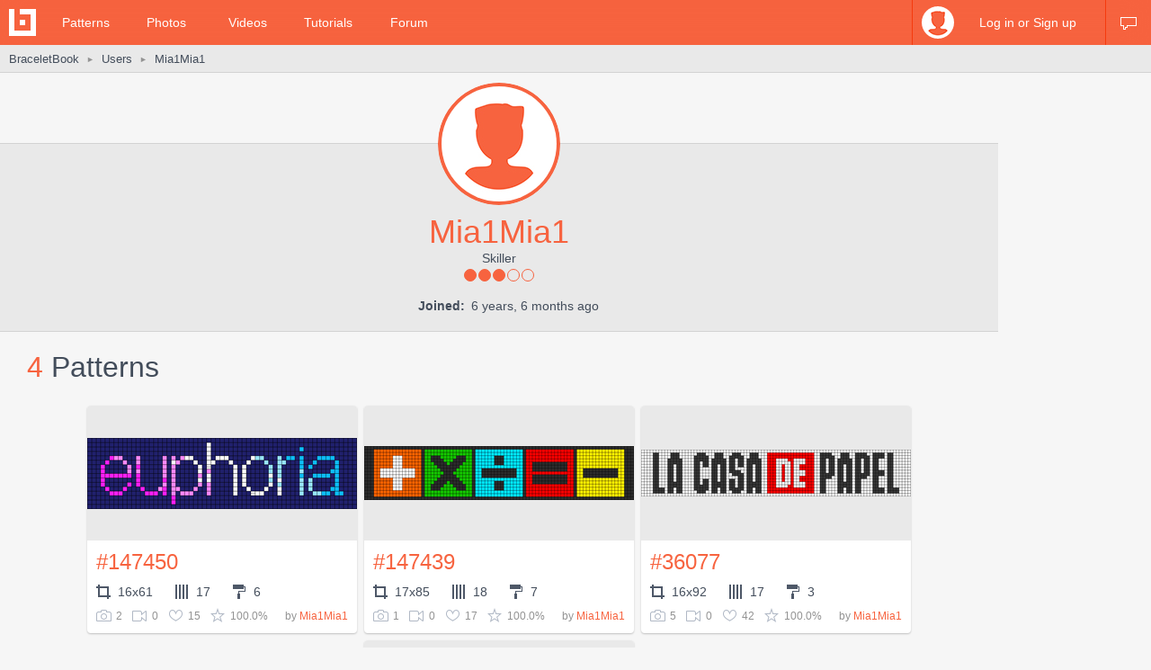

--- FILE ---
content_type: text/html; charset=utf-8
request_url: https://www.braceletbook.com/users/141286_Mia1Mia1/
body_size: 8787
content:
<!DOCTYPE html>

<html lang="en">
<head>
    <meta charset="utf-8" />
    <title>Mia1Mia1's profile | BraceletBook</title>
    <meta name="description" content="Friendship bracelet profile of user Mia1Mia1." />
    <meta name="author" content="Jakub Kleň" />
    <link rel="alternate" type="application/rss+xml" title="BraceletBook RSS" href="https://www.braceletbook.com/rss/" />
    <meta name="twitter:site" content="@BraceletBook" />
    <meta property="al:ios:app_name" content="BraceletBook" />
    <meta property="al:ios:app_store_id" content="390289566" />
    <meta property="og:site_name" content="BraceletBook" />
    <meta name="color-scheme" content="light dark" /><meta name="theme-color" content="#f6f6f6" media="(prefers-color-scheme:light)" /><meta name="theme-color" content="#2d2d2d" media="(prefers-color-scheme:dark)" />
    <meta property="og:image" content="https://static.braceletbookcdn.com/users/images/image.jpg" /><meta name="twitter:image" content="https://static.braceletbookcdn.com/users/images/image.jpg" /><meta name="twitter:image:src" content="https://static.braceletbookcdn.com/users/images/image.jpg" />
    <!--[if IE]><link rel="icon" type="image/x-icon" href="https://static.braceletbookcdn.com/images/favicon.ico" /><![endif]--><link rel="icon" type="image/png" href="https://static.braceletbookcdn.com/images/favicon_16.png" sizes="16x16" /><link rel="icon" type="image/png" href="https://static.braceletbookcdn.com/images/favicon_32.png" sizes="32x32" /><link rel="icon" type="image/png" href="https://static.braceletbookcdn.com/images/favicon_48.png" sizes="48x48" /><link rel="icon" type="image/png" href="https://static.braceletbookcdn.com/images/favicon_64.png" sizes="64x64" /><link rel="icon" type="image/png" href="https://static.braceletbookcdn.com/images/favicon_96.png" sizes="96x96" /><link rel="icon" type="image/png" href="https://static.braceletbookcdn.com/images/favicon_128.png" sizes="128x128" /><link rel="icon" type="image/png" href="https://static.braceletbookcdn.com/images/favicon_196.png" sizes="196x196" /><link rel="icon" type="image/png" href="https://static.braceletbookcdn.com/images/favicon_256.png" sizes="256x256" /><link rel="apple-touch-icon-precomposed" type="image/png" href="https://static.braceletbookcdn.com/images/apple-touch-icon.png" />
    <link rel="stylesheet" href="https://static.braceletbookcdn.com/cache/css/output.72ab83ee1321.css" type="text/css">
    
    <script src="https://static.braceletbookcdn.com/cache/js/output.697775bc5652.js"></script>
    <script>var SITE_DOMAIN = "braceletbook.com"; var STATIC_URL = "https://static.braceletbookcdn.com/";</script>
    <script>var REPLACE_EMOJIS = {":)": "🙂",":\u002D)": "🙂","\u003B)": "😉","\u003B\u002D)": "😉",":d": "😄",":\u002Dd": "😄",":\u0027d": "😂",":\u0027\u002Dd": "😂",":*": "😘",":\u002D*": "😘",":|": "😐",":\u002D|": "😐",":o": "😲",":\u002Do": "😲",":p": "😛",":\u002Dp": "😛","\u003Bp": "😜","\u003B\u002Dp": "😜",":z": "😴",":\u002Dz": "😴",":(": "🙁",":\u002D(": "🙁",":\u0027(": "😢",":\u0027\u002D(": "😢",":c(": "😭",":!": "🤮",":\u002D!": "🤮"};</script>
    
    
    
    <script>var APNS_PUSH_ID_SAFARI = "web.com.braceletbook"; var WEBPUSH_VAPID_PUBLIC_KEY = "BLGHZxjf4kcZ2VLnIqt42mnXyEtl_48LWDalw6tokyf0zIqBxfairfn0\u002Dcsos7B_VAsoONhAvr_Yalg723BzJFI";</script>

    <!-- InMobi Choice. Consent Manager Tag v3.0 (for TCF 2.2) -->
<script type="text/javascript" async=true>
(function() {
  var host = 'braceletbook.com';
  var element = document.createElement('script');
  var firstScript = document.getElementsByTagName('script')[0];
  var url = 'https://cmp.inmobi.com'
    .concat('/choice/', 'adF_aynRc44Cd', '/', host, '/choice.js?tag_version=V3');
  var uspTries = 0;
  var uspTriesLimit = 3;
  element.async = true;
  element.type = 'text/javascript';
  element.src = url;

  firstScript.parentNode.insertBefore(element, firstScript);

  function makeStub() {
    var TCF_LOCATOR_NAME = '__tcfapiLocator';
    var queue = [];
    var win = window;
    var cmpFrame;

    function addFrame() {
      var doc = win.document;
      var otherCMP = !!(win.frames[TCF_LOCATOR_NAME]);

      if (!otherCMP) {
        if (doc.body) {
          var iframe = doc.createElement('iframe');

          iframe.style.cssText = 'display:none';
          iframe.name = TCF_LOCATOR_NAME;
          doc.body.appendChild(iframe);
        } else {
          setTimeout(addFrame, 5);
        }
      }
      return !otherCMP;
    }

    function tcfAPIHandler() {
      var gdprApplies;
      var args = arguments;

      if (!args.length) {
        return queue;
      } else if (args[0] === 'setGdprApplies') {
        if (
          args.length > 3 &&
          args[2] === 2 &&
          typeof args[3] === 'boolean'
        ) {
          gdprApplies = args[3];
          if (typeof args[2] === 'function') {
            args[2]('set', true);
          }
        }
      } else if (args[0] === 'ping') {
        var retr = {
          gdprApplies: gdprApplies,
          cmpLoaded: false,
          cmpStatus: 'stub'
        };

        if (typeof args[2] === 'function') {
          args[2](retr);
        }
      } else {
        if(args[0] === 'init' && typeof args[3] === 'object') {
          args[3] = Object.assign(args[3], { tag_version: 'V3' });
        }
        queue.push(args);
      }
    }

    function postMessageEventHandler(event) {
      var msgIsString = typeof event.data === 'string';
      var json = {};

      try {
        if (msgIsString) {
          json = JSON.parse(event.data);
        } else {
          json = event.data;
        }
      } catch (ignore) {}

      var payload = json.__tcfapiCall;

      if (payload) {
        window.__tcfapi(
          payload.command,
          payload.version,
          function(retValue, success) {
            var returnMsg = {
              __tcfapiReturn: {
                returnValue: retValue,
                success: success,
                callId: payload.callId
              }
            };
            if (msgIsString) {
              returnMsg = JSON.stringify(returnMsg);
            }
            if (event && event.source && event.source.postMessage) {
              event.source.postMessage(returnMsg, '*');
            }
          },
          payload.parameter
        );
      }
    }

    while (win) {
      try {
        if (win.frames[TCF_LOCATOR_NAME]) {
          cmpFrame = win;
          break;
        }
      } catch (ignore) {}

      if (win === window.top) {
        break;
      }
      win = win.parent;
    }
    if (!cmpFrame) {
      addFrame();
      win.__tcfapi = tcfAPIHandler;
      win.addEventListener('message', postMessageEventHandler, false);
    }
  };

  makeStub();

  function makeGppStub() {
    const CMP_ID = 10;
    const SUPPORTED_APIS = [
      '2:tcfeuv2',
      '6:uspv1',
      '7:usnatv1',
      '8:usca',
      '9:usvav1',
      '10:uscov1',
      '11:usutv1',
      '12:usctv1'
    ];

    window.__gpp_addFrame = function (n) {
      if (!window.frames[n]) {
        if (document.body) {
          var i = document.createElement("iframe");
          i.style.cssText = "display:none";
          i.name = n;
          document.body.appendChild(i);
        } else {
          window.setTimeout(window.__gpp_addFrame, 10, n);
        }
      }
    };
    window.__gpp_stub = function () {
      var b = arguments;
      __gpp.queue = __gpp.queue || [];
      __gpp.events = __gpp.events || [];

      if (!b.length || (b.length == 1 && b[0] == "queue")) {
        return __gpp.queue;
      }

      if (b.length == 1 && b[0] == "events") {
        return __gpp.events;
      }

      var cmd = b[0];
      var clb = b.length > 1 ? b[1] : null;
      var par = b.length > 2 ? b[2] : null;
      if (cmd === "ping") {
        clb(
          {
            gppVersion: "1.1", // must be “Version.Subversion”, current: “1.1”
            cmpStatus: "stub", // possible values: stub, loading, loaded, error
            cmpDisplayStatus: "hidden", // possible values: hidden, visible, disabled
            signalStatus: "not ready", // possible values: not ready, ready
            supportedAPIs: SUPPORTED_APIS, // list of supported APIs
            cmpId: CMP_ID, // IAB assigned CMP ID, may be 0 during stub/loading
            sectionList: [],
            applicableSections: [-1],
            gppString: "",
            parsedSections: {},
          },
          true
        );
      } else if (cmd === "addEventListener") {
        if (!("lastId" in __gpp)) {
          __gpp.lastId = 0;
        }
        __gpp.lastId++;
        var lnr = __gpp.lastId;
        __gpp.events.push({
          id: lnr,
          callback: clb,
          parameter: par,
        });
        clb(
          {
            eventName: "listenerRegistered",
            listenerId: lnr, // Registered ID of the listener
            data: true, // positive signal
            pingData: {
              gppVersion: "1.1", // must be “Version.Subversion”, current: “1.1”
              cmpStatus: "stub", // possible values: stub, loading, loaded, error
              cmpDisplayStatus: "hidden", // possible values: hidden, visible, disabled
              signalStatus: "not ready", // possible values: not ready, ready
              supportedAPIs: SUPPORTED_APIS, // list of supported APIs
              cmpId: CMP_ID, // list of supported APIs
              sectionList: [],
              applicableSections: [-1],
              gppString: "",
              parsedSections: {},
            },
          },
          true
        );
      } else if (cmd === "removeEventListener") {
        var success = false;
        for (var i = 0; i < __gpp.events.length; i++) {
          if (__gpp.events[i].id == par) {
            __gpp.events.splice(i, 1);
            success = true;
            break;
          }
        }
        clb(
          {
            eventName: "listenerRemoved",
            listenerId: par, // Registered ID of the listener
            data: success, // status info
            pingData: {
              gppVersion: "1.1", // must be “Version.Subversion”, current: “1.1”
              cmpStatus: "stub", // possible values: stub, loading, loaded, error
              cmpDisplayStatus: "hidden", // possible values: hidden, visible, disabled
              signalStatus: "not ready", // possible values: not ready, ready
              supportedAPIs: SUPPORTED_APIS, // list of supported APIs
              cmpId: CMP_ID, // CMP ID
              sectionList: [],
              applicableSections: [-1],
              gppString: "",
              parsedSections: {},
            },
          },
          true
        );
      } else if (cmd === "hasSection") {
        clb(false, true);
      } else if (cmd === "getSection" || cmd === "getField") {
        clb(null, true);
      }
      //queue all other commands
      else {
        __gpp.queue.push([].slice.apply(b));
      }
    };
    window.__gpp_msghandler = function (event) {
      var msgIsString = typeof event.data === "string";
      try {
        var json = msgIsString ? JSON.parse(event.data) : event.data;
      } catch (e) {
        var json = null;
      }
      if (typeof json === "object" && json !== null && "__gppCall" in json) {
        var i = json.__gppCall;
        window.__gpp(
          i.command,
          function (retValue, success) {
            var returnMsg = {
              __gppReturn: {
                returnValue: retValue,
                success: success,
                callId: i.callId,
              },
            };
            event.source.postMessage(msgIsString ? JSON.stringify(returnMsg) : returnMsg, "*");
          },
          "parameter" in i ? i.parameter : null,
          "version" in i ? i.version : "1.1"
        );
      }
    };
    if (!("__gpp" in window) || typeof window.__gpp !== "function") {
      window.__gpp = window.__gpp_stub;
      window.addEventListener("message", window.__gpp_msghandler, false);
      window.__gpp_addFrame("__gppLocator");
    }
  };

  makeGppStub();

  var uspStubFunction = function() {
    var arg = arguments;
    if (typeof window.__uspapi !== uspStubFunction) {
      setTimeout(function() {
        if (typeof window.__uspapi !== 'undefined') {
          window.__uspapi.apply(window.__uspapi, arg);
        }
      }, 500);
    }
  };

  var checkIfUspIsReady = function() {
    uspTries++;
    if (window.__uspapi === uspStubFunction && uspTries < uspTriesLimit) {
      console.warn('USP is not accessible');
    } else {
      clearInterval(uspInterval);
    }
  };

  if (typeof window.__uspapi === 'undefined') {
    window.__uspapi = uspStubFunction;
    var uspInterval = setInterval(checkIfUspIsReady, 6000);
  }
})();
</script>
<!-- End InMobi Choice. Consent Manager Tag v3.0 (for TCF 2.2) -->
    <script async src="https://pagead2.googlesyndication.com/pagead/js/adsbygoogle.js"></script>
<script data-cfasync="false">var freestar = freestar || {}; freestar.queue = freestar.queue || []; freestar.config = freestar.config || {}; freestar.config.enabled_slots = []; freestar.initCallback = function () { (freestar.config.enabled_slots.length === 0) ? freestar.initCallbackCalled = false : freestar.newAdSlots(freestar.config.enabled_slots) }</script>
<script src="https://a.pub.network/braceletbook-com/pubfig.min.js" async></script>
    <script async src="https://www.googletagmanager.com/gtag/js?id=UA-5957603-3"></script>
<script>window['gtag_enable_tcf_support']=true;window.dataLayer=window.dataLayer||[];function gtag(){dataLayer.push(arguments);}gtag('js',new Date());gtag('config','UA-5957603-3');gtag('config','G-T0FB63TGKM');</script>

</head>
<body class="with_ads">
    <div id="wrapper">
        
    <script src="//s7.addthis.com/js/300/addthis_widget.js#pubid=braceletbook" async></script>
    
    

    <div id="header">
        <div class="header_content">
            <a class="logo" title="Home" href="https://www.braceletbook.com/"><img alt="BraceletBook logo" width="30" height="30" src="https://static.braceletbookcdn.com/images/logo_header.png" srcset="https://static.braceletbookcdn.com/images/logo_header_2x.png 2x, https://static.braceletbookcdn.com/images/logo_header_3x.png 3x" /></a>
            <div class="menu">
                
    <a href="https://www.braceletbook.com/patterns/">Patterns</a>
    <a href="https://www.braceletbook.com/photos/">Photos</a>
    <a href="https://www.braceletbook.com/videos/">Videos</a>
    <a href="https://www.braceletbook.com/tutorials/">Tutorials</a>
    <a href="https://www.braceletbook.com/forum/">Forum</a>

            </div>
            
    <div class="icons">
        
        
        <a class="chat_icon" href="https://www.braceletbook.com/chat/" title="Chat"><div class="icon"></div><div class="icon_active"></div></a>
        
    </div>

    <div class="profile">
        <a class="anchor" href="https://www.braceletbook.com/login-signup/?next=https%3A//www.braceletbook.com/users/141286_Mia1Mia1/">
            <img alt="login signup" width="36" height="36" src="https://static.braceletbookcdn.com/users/images/image_36.jpg" srcset="https://static.braceletbookcdn.com/users/images/image_36_2x.jpg 2x, https://static.braceletbookcdn.com/users/images/image_36_3x.jpg 3x" />
            <div class="caption">Log in or Sign up</div>
        </a>
        <div class="profile_popover">
            <div class="container">
                
                    <div class="padder">
                        
                        <form action="https://www.braceletbook.com/login-signup/?next=https%3A//www.braceletbook.com/users/141286_Mia1Mia1/" method="post">
                            <input type="hidden" name="csrfmiddlewaretoken" value="weI4GfxCz9zorTY0qOSB91r9b6GZWR8ttv1DSL8n0CX5Y865nXg2lyNFlPp8PDsl">
                            <input type="hidden" name="type" value="login" id="id_login_type">
                            
                                <div class="input"><input type="text" name="username" autofocus autocapitalize="none" autocomplete="username" maxlength="10" placeholder="Username" required id="id_login_username"></div>
                            
                                <div class="input"><input type="password" name="password" autocomplete="current-password" placeholder="Password" required id="id_login_password"></div>
                            
                            <div class="input_submit"><input type="submit" name="submit" value="Log in" /></div>
                        </form>
                    </div>
                
            </div>
        </div>
    </div>

        </div>
    </div>

    <div id="body">
        
    <div id="submenu">
        <div class="submenu_content">
            <div class="breadcrumb">
                <a href="https://www.braceletbook.com/">BraceletBook</a>&nbsp;<span class="arrow">►</span>&nbsp;<h2><a href="https://www.braceletbook.com/users/">Users</a></h2>&nbsp;<span class="arrow">►</span>&nbsp;<a href="https://www.braceletbook.com/users/141286_Mia1Mia1/"><h1>Mia1Mia1</h1></a>
            </div>
            <div class="addthis"><div class="addthis_inline_share_toolbox_01e6"></div></div>
        </div>
    </div>

        <div id="content">
            
    <div class="vertical_ad_rail">
        <div class="vertical_ad_container">
            <style type="text/css">.adslot_160x600-rr_0, .adslot_160x600-rr_0 .adtag { height: 600px; } .adslot_160x600-rr_0 .adtag { width: 160px; } @media not all and (min-width: 1160px) { .adslot_160x600-rr_0, .adslot_160x600-rr_0 .adtag { display: none !important; } } @media (min-width: 1300px) { .adslot_160x600-rr_0, .adslot_160x600-rr_0 .adtag { display: none !important; } }</style>
<div class="ad_center_nomargin adslot_160x600-rr_0"><div id="braceletbook_right_rail" class="adtag" align="center"><script data-cfasync="false">var w = window.innerWidth || document.documentElement.clientWidth || document.body.clientWidth; if (w >= 1160 && w < 1300) { freestar.config.enabled_slots.push({ placementName: "braceletbook_right_rail", slotId: "braceletbook_right_rail" }); }</script></div></div>
            <style type="text/css">.adslot_300x600-rr_0, .adslot_300x600-rr_0 .adtag { height: 600px; } .adslot_300x600-rr_0 .adtag { width: 300px; } @media not all and (min-width: 1300px) { .adslot_300x600-rr_0, .adslot_300x600-rr_0 .adtag { display: none !important; } }</style>
<div class="ad_center_nomargin adslot_300x600-rr_0"><div id="braceletbook_right_rail_big" class="adtag" align="center"><script data-cfasync="false">var w = window.innerWidth || document.documentElement.clientWidth || document.body.clientWidth; if (w >= 1300) { freestar.config.enabled_slots.push({ placementName: "braceletbook_right_rail_big", slotId: "braceletbook_right_rail_big" }); }</script></div></div>
            <style type="text/css">.adslot_300x250-rr_0, .adslot_300x250-rr_0 .adtag { height: 250px; } .adslot_300x250-rr_0 .adtag { width: 300px; } @media not all and (min-width: 1300px) { .adslot_300x250-rr_0, .adslot_300x250-rr_0 .adtag { display: none !important; } }</style>
<div class="ad_center_tmargin adslot_300x250-rr_0"><div id="braceletbook_right_rail_big2" class="adtag" align="center"><script data-cfasync="false">var w = window.innerWidth || document.documentElement.clientWidth || document.body.clientWidth; if (w >= 1300) { freestar.config.enabled_slots.push({ placementName: "braceletbook_right_rail_big2", slotId: "braceletbook_right_rail_big2" }); }</script></div></div>
        </div>
    </div>

            
    <div class="user">
        <div class="user_above_info">
            <div class="user_buttons">
                
                <div class="clear"></div>
            </div>
        </div>
        <div class="user_info">
            <a data-fancybox="avatar" class="user_avatar" href="https://static.braceletbookcdn.com/users/images/image.jpg"><img alt="Mia1Mia1" width="128" height="128" src="https://static.braceletbookcdn.com/users/images/image_128.jpg" srcset="https://static.braceletbookcdn.com/users/images/image_128_2x.jpg 2x, https://static.braceletbookcdn.com/users/images/image_128_3x.jpg 3x" /></a>
            
            <div class="user_username">Mia1Mia1</div>
            
            <div class="user_rank">Skiller</div>
            <div class="user_rank_dots"><div class="user_rank_dots_full"></div><div class="user_rank_dots_full"></div><div class="user_rank_dots_full"></div><div class="user_rank_dots_empty"></div><div class="user_rank_dots_empty"></div></div>
            <div class="user_small_info">
                
                
                
                <strong>Joined:</strong> 6 years, 6 months ago
            </div>
            
        </div>

        <div class="related">
            
                <div class="title padded">4 <span class="title_gray">Patterns</span></div>
                

<div class="patterns">
    
        
            <div class="patterns_item">
                <a class="img" href="https://www.braceletbook.com/patterns/alpha/147450/">
                    <div class="img_container">
                        <div class="hover_overlay"></div>
                        <span class="align_helper"></span>
                        <img alt="Alpha pattern #147450" src="https://media.braceletbookcdn.com/patterns/000/000/147/450/000000147450/preview_small.png" srcset="https://media.braceletbookcdn.com/patterns/000/000/147/450/000000147450/preview_small_2x.png 2x, https://media.braceletbookcdn.com/patterns/000/000/147/450/000000147450/preview_small_3x.png 3x" />
                    </div>
                </a>
                <div class="info">
                    <a class="id" href="https://www.braceletbook.com/patterns/alpha/147450/">#147450</a>
                    <div class="icons">
                        <div class="dimensions_icon"></div><span class="caption padded">16x61</span>
                        <div class="strings_icon"></div><span class="caption padded">17</span>
                        <div class="colors_icon"></div><span class="caption">6</span>
                        
                    </div>
                    <div class="small_icons">
                        <div class="photos_icon"></div><span class="caption padded">2</span>
                        <div class="videos_icon"></div><span class="caption padded">0</span>
                        <div class="loves_icon"></div><span class="caption padded">15</span>
                        <div class="rating_icon"></div><span class="caption">100.0%</span>

                        <span class="added_by">by <a href="https://www.braceletbook.com/users/141286_Mia1Mia1/">Mia1Mia1</a></span>
                    </div>
                    <div class="clear"></div>
                </div>
            </div>
        

        
    
        
            <div class="patterns_item">
                <a class="img" href="https://www.braceletbook.com/patterns/alpha/147439/">
                    <div class="img_container">
                        <div class="hover_overlay"></div>
                        <span class="align_helper"></span>
                        <img alt="Alpha pattern #147439" src="https://media.braceletbookcdn.com/patterns/000/000/147/439/000000147439/preview_small.png" srcset="https://media.braceletbookcdn.com/patterns/000/000/147/439/000000147439/preview_small_2x.png 2x, https://media.braceletbookcdn.com/patterns/000/000/147/439/000000147439/preview_small_3x.png 3x" />
                    </div>
                </a>
                <div class="info">
                    <a class="id" href="https://www.braceletbook.com/patterns/alpha/147439/">#147439</a>
                    <div class="icons">
                        <div class="dimensions_icon"></div><span class="caption padded">17x85</span>
                        <div class="strings_icon"></div><span class="caption padded">18</span>
                        <div class="colors_icon"></div><span class="caption">7</span>
                        
                    </div>
                    <div class="small_icons">
                        <div class="photos_icon"></div><span class="caption padded">1</span>
                        <div class="videos_icon"></div><span class="caption padded">0</span>
                        <div class="loves_icon"></div><span class="caption padded">17</span>
                        <div class="rating_icon"></div><span class="caption">100.0%</span>

                        <span class="added_by">by <a href="https://www.braceletbook.com/users/141286_Mia1Mia1/">Mia1Mia1</a></span>
                    </div>
                    <div class="clear"></div>
                </div>
            </div>
        

        
    
        
            <div class="patterns_item">
                <a class="img" href="https://www.braceletbook.com/patterns/alpha/36077/">
                    <div class="img_container">
                        <div class="hover_overlay"></div>
                        <span class="align_helper"></span>
                        <img alt="Alpha pattern #36077" src="https://media.braceletbookcdn.com/patterns/000/000/036/077/000000036077/preview_small.png" srcset="https://media.braceletbookcdn.com/patterns/000/000/036/077/000000036077/preview_small_2x.png 2x, https://media.braceletbookcdn.com/patterns/000/000/036/077/000000036077/preview_small_3x.png 3x" />
                    </div>
                </a>
                <div class="info">
                    <a class="id" href="https://www.braceletbook.com/patterns/alpha/36077/">#36077</a>
                    <div class="icons">
                        <div class="dimensions_icon"></div><span class="caption padded">16x92</span>
                        <div class="strings_icon"></div><span class="caption padded">17</span>
                        <div class="colors_icon"></div><span class="caption">3</span>
                        
                    </div>
                    <div class="small_icons">
                        <div class="photos_icon"></div><span class="caption padded">5</span>
                        <div class="videos_icon"></div><span class="caption padded">0</span>
                        <div class="loves_icon"></div><span class="caption padded">42</span>
                        <div class="rating_icon"></div><span class="caption">100.0%</span>

                        <span class="added_by">by <a href="https://www.braceletbook.com/users/141286_Mia1Mia1/">Mia1Mia1</a></span>
                    </div>
                    <div class="clear"></div>
                </div>
            </div>
        

        
    
        
            <div class="patterns_item">
                <a class="img" href="https://www.braceletbook.com/patterns/alpha/33330/">
                    <div class="img_container">
                        <div class="hover_overlay"></div>
                        <span class="align_helper"></span>
                        <img alt="Alpha pattern #33330" src="https://media.braceletbookcdn.com/patterns/000/000/033/330/000000033330/preview_small.png" srcset="https://media.braceletbookcdn.com/patterns/000/000/033/330/000000033330/preview_small_2x.png 2x, https://media.braceletbookcdn.com/patterns/000/000/033/330/000000033330/preview_small_3x.png 3x" />
                    </div>
                </a>
                <div class="info">
                    <a class="id" href="https://www.braceletbook.com/patterns/alpha/33330/">#33330</a>
                    <div class="icons">
                        <div class="dimensions_icon"></div><span class="caption padded">22x79</span>
                        <div class="strings_icon"></div><span class="caption padded">23</span>
                        <div class="colors_icon"></div><span class="caption">2</span>
                        
                    </div>
                    <div class="small_icons">
                        <div class="photos_icon"></div><span class="caption padded">4</span>
                        <div class="videos_icon"></div><span class="caption padded">0</span>
                        <div class="loves_icon"></div><span class="caption padded">45</span>
                        <div class="rating_icon"></div><span class="caption">93.8%</span>

                        <span class="added_by">by <a href="https://www.braceletbook.com/users/141286_Mia1Mia1/">Mia1Mia1</a></span>
                    </div>
                    <div class="clear"></div>
                </div>
            </div>
        

        
    
</div>

                
            

            

            

            

            
                <div class="title padded">50 <span class="title_gray">To-dos</span></div>
                

<div class="patterns">
    
        
            <div class="patterns_item">
                <a class="img" href="https://www.braceletbook.com/patterns/alpha/146810/">
                    <div class="img_container">
                        <div class="hover_overlay"></div>
                        <span class="align_helper"></span>
                        <img alt="Alpha pattern #146810" src="https://media.braceletbookcdn.com/patterns/000/000/146/810/000000146810/preview_small.png" srcset="https://media.braceletbookcdn.com/patterns/000/000/146/810/000000146810/preview_small_2x.png 2x, https://media.braceletbookcdn.com/patterns/000/000/146/810/000000146810/preview_small_3x.png 3x" />
                    </div>
                </a>
                <div class="info">
                    <a class="id" href="https://www.braceletbook.com/patterns/alpha/146810/">#146810</a>
                    <div class="icons">
                        <div class="dimensions_icon"></div><span class="caption padded">90x90</span>
                        <div class="strings_icon"></div><span class="caption padded">91</span>
                        <div class="colors_icon"></div><span class="caption">2</span>
                        
                    </div>
                    <div class="small_icons">
                        <div class="photos_icon"></div><span class="caption padded">7</span>
                        <div class="videos_icon"></div><span class="caption padded">0</span>
                        <div class="loves_icon"></div><span class="caption padded">322</span>
                        <div class="rating_icon"></div><span class="caption">100.0%</span>

                        <span class="added_by">by <a href="https://www.braceletbook.com/users/358767_loleon/">loleon</a></span>
                    </div>
                    <div class="clear"></div>
                </div>
            </div>
        

        
    
        
            <div class="patterns_item">
                <a class="img" href="https://www.braceletbook.com/patterns/alpha/168771/">
                    <div class="img_container">
                        <div class="hover_overlay"></div>
                        <span class="align_helper"></span>
                        <img alt="Alpha pattern #168771" src="https://media.braceletbookcdn.com/patterns/000/000/168/771/000000168771/preview_small.png" srcset="https://media.braceletbookcdn.com/patterns/000/000/168/771/000000168771/preview_small_2x.png 2x, https://media.braceletbookcdn.com/patterns/000/000/168/771/000000168771/preview_small_3x.png 3x" />
                    </div>
                </a>
                <div class="info">
                    <a class="id" href="https://www.braceletbook.com/patterns/alpha/168771/">#168771</a>
                    <div class="icons">
                        <div class="dimensions_icon"></div><span class="caption padded">14x126</span>
                        <div class="strings_icon"></div><span class="caption padded">15</span>
                        <div class="colors_icon"></div><span class="caption">4</span>
                        
                    </div>
                    <div class="small_icons">
                        <div class="photos_icon"></div><span class="caption padded">2</span>
                        <div class="videos_icon"></div><span class="caption padded">0</span>
                        <div class="loves_icon"></div><span class="caption padded">150</span>
                        <div class="rating_icon"></div><span class="caption">97.7%</span>

                        <span class="added_by">by <a href="https://www.braceletbook.com/users/131080_KrazyKnotz/">KrazyKnotz</a></span>
                    </div>
                    <div class="clear"></div>
                </div>
            </div>
        

        
    
        
            <div class="patterns_item">
                <a class="img" href="https://www.braceletbook.com/patterns/alpha/143866/">
                    <div class="img_container">
                        <div class="hover_overlay"></div>
                        <span class="align_helper"></span>
                        <img alt="Alpha pattern #143866" src="https://media.braceletbookcdn.com/patterns/000/000/143/866/000000143866/preview_small.png" srcset="https://media.braceletbookcdn.com/patterns/000/000/143/866/000000143866/preview_small_2x.png 2x, https://media.braceletbookcdn.com/patterns/000/000/143/866/000000143866/preview_small_3x.png 3x" />
                    </div>
                </a>
                <div class="info">
                    <a class="id" href="https://www.braceletbook.com/patterns/alpha/143866/">#143866</a>
                    <div class="icons">
                        <div class="dimensions_icon"></div><span class="caption padded">16x72</span>
                        <div class="strings_icon"></div><span class="caption padded">17</span>
                        <div class="colors_icon"></div><span class="caption">7</span>
                        
                    </div>
                    <div class="small_icons">
                        <div class="photos_icon"></div><span class="caption padded">8</span>
                        <div class="videos_icon"></div><span class="caption padded">0</span>
                        <div class="loves_icon"></div><span class="caption padded">137</span>
                        <div class="rating_icon"></div><span class="caption">100.0%</span>

                        <span class="added_by">by <a href="https://www.braceletbook.com/users/425392_hbun/">hbun</a></span>
                    </div>
                    <div class="clear"></div>
                </div>
            </div>
        

        
    
        
            <div class="patterns_item">
                <a class="img" href="https://www.braceletbook.com/patterns/alpha/142613/">
                    <div class="img_container">
                        <div class="hover_overlay"></div>
                        <span class="align_helper"></span>
                        <img alt="Alpha pattern #142613" src="https://media.braceletbookcdn.com/patterns/000/000/142/613/000000142613/preview_small.png" srcset="https://media.braceletbookcdn.com/patterns/000/000/142/613/000000142613/preview_small_2x.png 2x, https://media.braceletbookcdn.com/patterns/000/000/142/613/000000142613/preview_small_3x.png 3x" />
                    </div>
                </a>
                <div class="info">
                    <a class="id" href="https://www.braceletbook.com/patterns/alpha/142613/">#142613</a>
                    <div class="icons">
                        <div class="dimensions_icon"></div><span class="caption padded">13x66</span>
                        <div class="strings_icon"></div><span class="caption padded">14</span>
                        <div class="colors_icon"></div><span class="caption">6</span>
                        
                    </div>
                    <div class="small_icons">
                        <div class="photos_icon"></div><span class="caption padded">10</span>
                        <div class="videos_icon"></div><span class="caption padded">0</span>
                        <div class="loves_icon"></div><span class="caption padded">136</span>
                        <div class="rating_icon"></div><span class="caption">100.0%</span>

                        <span class="added_by">by <a href="https://www.braceletbook.com/users/425392_hbun/">hbun</a></span>
                    </div>
                    <div class="clear"></div>
                </div>
            </div>
        

        
            <div class="patterns_item">
                <style type="text/css">.adslot_300x250_0, .adslot_300x250_0 .adtag { height: 250px; } .adslot_300x250_0 .adtag { width: 300px; }</style>
<div class="ad_center_nomargin adslot_300x250_0"><div id="braceletbook_incontent_1" class="adtag" align="center"><script data-cfasync="false">freestar.config.enabled_slots.push({ placementName: "braceletbook_incontent_1", slotId: "braceletbook_incontent_1" });</script></div></div>
            </div>
        
    
        
            <div class="patterns_item">
                <a class="img" href="https://www.braceletbook.com/patterns/alpha/32790/">
                    <div class="img_container">
                        <div class="hover_overlay"></div>
                        <span class="align_helper"></span>
                        <img alt="Alpha pattern #32790" src="https://media.braceletbookcdn.com/patterns/000/000/032/790/000000032790/preview_small.png" srcset="https://media.braceletbookcdn.com/patterns/000/000/032/790/000000032790/preview_small_2x.png 2x, https://media.braceletbookcdn.com/patterns/000/000/032/790/000000032790/preview_small_3x.png 3x" />
                    </div>
                </a>
                <div class="info">
                    <a class="id" href="https://www.braceletbook.com/patterns/alpha/32790/">#32790</a>
                    <div class="icons">
                        <div class="dimensions_icon"></div><span class="caption padded">19x26</span>
                        <div class="strings_icon"></div><span class="caption padded">20</span>
                        <div class="colors_icon"></div><span class="caption">4</span>
                        
                    </div>
                    <div class="small_icons">
                        <div class="photos_icon"></div><span class="caption padded">179</span>
                        <div class="videos_icon"></div><span class="caption padded">0</span>
                        <div class="loves_icon"></div><span class="caption padded">421</span>
                        <div class="rating_icon"></div><span class="caption">97.8%</span>

                        <span class="added_by">by <a href="https://www.braceletbook.com/users/179409_LosKiovas/">LosKiovas</a></span>
                    </div>
                    <div class="clear"></div>
                </div>
            </div>
        

        
    
        
            <div class="patterns_item">
                <a class="img" href="https://www.braceletbook.com/patterns/alpha/39782/">
                    <div class="img_container">
                        <div class="hover_overlay"></div>
                        <span class="align_helper"></span>
                        <img alt="Alpha pattern #39782" src="https://media.braceletbookcdn.com/patterns/000/000/039/782/000000039782/preview_small.png" srcset="https://media.braceletbookcdn.com/patterns/000/000/039/782/000000039782/preview_small_2x.png 2x, https://media.braceletbookcdn.com/patterns/000/000/039/782/000000039782/preview_small_3x.png 3x" />
                    </div>
                </a>
                <div class="info">
                    <a class="id" href="https://www.braceletbook.com/patterns/alpha/39782/">#39782</a>
                    <div class="icons">
                        <div class="dimensions_icon"></div><span class="caption padded">18x27</span>
                        <div class="strings_icon"></div><span class="caption padded">19</span>
                        <div class="colors_icon"></div><span class="caption">4</span>
                        
                    </div>
                    <div class="small_icons">
                        <div class="photos_icon"></div><span class="caption padded">9</span>
                        <div class="videos_icon"></div><span class="caption padded">0</span>
                        <div class="loves_icon"></div><span class="caption padded">42</span>
                        <div class="rating_icon"></div><span class="caption">98.4%</span>

                        <span class="added_by">by <a href="https://www.braceletbook.com/users/131080_KrazyKnotz/">KrazyKnotz</a></span>
                    </div>
                    <div class="clear"></div>
                </div>
            </div>
        

        
    
        
            <div class="patterns_item">
                <a class="img" href="https://www.braceletbook.com/patterns/alpha/30430/">
                    <div class="img_container">
                        <div class="hover_overlay"></div>
                        <span class="align_helper"></span>
                        <img alt="Alpha pattern #30430" src="https://media.braceletbookcdn.com/patterns/000/000/030/430/000000030430/preview_small.png" srcset="https://media.braceletbookcdn.com/patterns/000/000/030/430/000000030430/preview_small_2x.png 2x, https://media.braceletbookcdn.com/patterns/000/000/030/430/000000030430/preview_small_3x.png 3x" />
                    </div>
                </a>
                <div class="info">
                    <a class="id" href="https://www.braceletbook.com/patterns/alpha/30430/">#30430</a>
                    <div class="icons">
                        <div class="dimensions_icon"></div><span class="caption padded">21x74</span>
                        <div class="strings_icon"></div><span class="caption padded">22</span>
                        <div class="colors_icon"></div><span class="caption">9</span>
                        
                    </div>
                    <div class="small_icons">
                        <div class="photos_icon"></div><span class="caption padded">24</span>
                        <div class="videos_icon"></div><span class="caption padded">0</span>
                        <div class="loves_icon"></div><span class="caption padded">156</span>
                        <div class="rating_icon"></div><span class="caption">97.7%</span>

                        <span class="added_by">by <a href="https://www.braceletbook.com/users/136169_LisaBlkm/">LisaBlkm</a></span>
                    </div>
                    <div class="clear"></div>
                </div>
            </div>
        

        
    
        
            <div class="patterns_item">
                <a class="img" href="https://www.braceletbook.com/patterns/alpha/33412/">
                    <div class="img_container">
                        <div class="hover_overlay"></div>
                        <span class="align_helper"></span>
                        <img alt="Alpha pattern #33412" src="https://media.braceletbookcdn.com/patterns/000/000/033/412/000000033412/preview_small.png" srcset="https://media.braceletbookcdn.com/patterns/000/000/033/412/000000033412/preview_small_2x.png 2x, https://media.braceletbookcdn.com/patterns/000/000/033/412/000000033412/preview_small_3x.png 3x" />
                    </div>
                </a>
                <div class="info">
                    <a class="id" href="https://www.braceletbook.com/patterns/alpha/33412/">#33412</a>
                    <div class="icons">
                        <div class="dimensions_icon"></div><span class="caption padded">23x42</span>
                        <div class="strings_icon"></div><span class="caption padded">24</span>
                        <div class="colors_icon"></div><span class="caption">4</span>
                        
                    </div>
                    <div class="small_icons">
                        <div class="photos_icon"></div><span class="caption padded">74</span>
                        <div class="videos_icon"></div><span class="caption padded">0</span>
                        <div class="loves_icon"></div><span class="caption padded">339</span>
                        <div class="rating_icon"></div><span class="caption">98.7%</span>

                        <span class="added_by">by <a href="https://www.braceletbook.com/users/127114_Someone_/">Someone_</a></span>
                    </div>
                    <div class="clear"></div>
                </div>
            </div>
        

        
    
        
            <div class="patterns_item">
                <a class="img" href="https://www.braceletbook.com/patterns/alpha/99886/">
                    <div class="img_container">
                        <div class="hover_overlay"></div>
                        <span class="align_helper"></span>
                        <img alt="Alpha pattern #99886" src="https://media.braceletbookcdn.com/patterns/000/000/099/886/000000099886/preview_small.png" srcset="https://media.braceletbookcdn.com/patterns/000/000/099/886/000000099886/preview_small_2x.png 2x, https://media.braceletbookcdn.com/patterns/000/000/099/886/000000099886/preview_small_3x.png 3x" />
                    </div>
                </a>
                <div class="info">
                    <a class="id" href="https://www.braceletbook.com/patterns/alpha/99886/">#99886</a>
                    <div class="icons">
                        <div class="dimensions_icon"></div><span class="caption padded">12x72</span>
                        <div class="strings_icon"></div><span class="caption padded">13</span>
                        <div class="colors_icon"></div><span class="caption">6</span>
                        
                    </div>
                    <div class="small_icons">
                        <div class="photos_icon"></div><span class="caption padded">15</span>
                        <div class="videos_icon"></div><span class="caption padded">0</span>
                        <div class="loves_icon"></div><span class="caption padded">108</span>
                        <div class="rating_icon"></div><span class="caption">100.0%</span>

                        <span class="added_by">by <a href="https://www.braceletbook.com/users/182143_sodapop/">sodapop</a></span>
                    </div>
                    <div class="clear"></div>
                </div>
            </div>
        

        
    
        
            <div class="patterns_item">
                <a class="img" href="https://www.braceletbook.com/patterns/alpha/21683/">
                    <div class="img_container">
                        <div class="hover_overlay"></div>
                        <span class="align_helper"></span>
                        <img alt="Alpha pattern #21683" src="https://media.braceletbookcdn.com/patterns/000/000/021/683/000000021683/preview_small.png" srcset="https://media.braceletbookcdn.com/patterns/000/000/021/683/000000021683/preview_small_2x.png 2x, https://media.braceletbookcdn.com/patterns/000/000/021/683/000000021683/preview_small_3x.png 3x" />
                    </div>
                </a>
                <div class="info">
                    <a class="id" href="https://www.braceletbook.com/patterns/alpha/21683/">#21683</a>
                    <div class="icons">
                        <div class="dimensions_icon"></div><span class="caption padded">11x19</span>
                        <div class="strings_icon"></div><span class="caption padded">12</span>
                        <div class="colors_icon"></div><span class="caption">3</span>
                        
                    </div>
                    <div class="small_icons">
                        <div class="photos_icon"></div><span class="caption padded">85</span>
                        <div class="videos_icon"></div><span class="caption padded">0</span>
                        <div class="loves_icon"></div><span class="caption padded">214</span>
                        <div class="rating_icon"></div><span class="caption">99.0%</span>

                        <span class="added_by">by <a href="https://www.braceletbook.com/users/115746_Rynha/">Rynha</a></span>
                    </div>
                    <div class="clear"></div>
                </div>
            </div>
        

        
    
</div>

                
                    <div class="show_all"><a href="https://www.braceletbook.com/todos/user-Mia1Mia1/" title="Show all to-dos">Show all</a></div>
                
            

            
                <div class="title padded">18 <span class="title_gray">Loves</span></div>
                

<div class="patterns">
    
        
            <div class="patterns_item">
                <a class="img" href="https://www.braceletbook.com/patterns/alpha/99886/">
                    <div class="img_container">
                        <div class="hover_overlay"></div>
                        <span class="align_helper"></span>
                        <img alt="Alpha pattern #99886" src="https://media.braceletbookcdn.com/patterns/000/000/099/886/000000099886/preview_small.png" srcset="https://media.braceletbookcdn.com/patterns/000/000/099/886/000000099886/preview_small_2x.png 2x, https://media.braceletbookcdn.com/patterns/000/000/099/886/000000099886/preview_small_3x.png 3x" />
                    </div>
                </a>
                <div class="info">
                    <a class="id" href="https://www.braceletbook.com/patterns/alpha/99886/">#99886</a>
                    <div class="icons">
                        <div class="dimensions_icon"></div><span class="caption padded">12x72</span>
                        <div class="strings_icon"></div><span class="caption padded">13</span>
                        <div class="colors_icon"></div><span class="caption">6</span>
                        
                    </div>
                    <div class="small_icons">
                        <div class="photos_icon"></div><span class="caption padded">15</span>
                        <div class="videos_icon"></div><span class="caption padded">0</span>
                        <div class="loves_icon"></div><span class="caption padded">108</span>
                        <div class="rating_icon"></div><span class="caption">100.0%</span>

                        <span class="added_by">by <a href="https://www.braceletbook.com/users/182143_sodapop/">sodapop</a></span>
                    </div>
                    <div class="clear"></div>
                </div>
            </div>
        

        
    
        
            <div class="patterns_item">
                <a class="img" href="https://www.braceletbook.com/patterns/alpha/127831/">
                    <div class="img_container">
                        <div class="hover_overlay"></div>
                        <span class="align_helper"></span>
                        <img alt="Alpha pattern #127831" src="https://media.braceletbookcdn.com/patterns/000/000/127/831/000000127831/preview_small.png" srcset="https://media.braceletbookcdn.com/patterns/000/000/127/831/000000127831/preview_small_2x.png 2x, https://media.braceletbookcdn.com/patterns/000/000/127/831/000000127831/preview_small_3x.png 3x" />
                    </div>
                </a>
                <div class="info">
                    <a class="id" href="https://www.braceletbook.com/patterns/alpha/127831/">#127831</a>
                    <div class="icons">
                        <div class="dimensions_icon"></div><span class="caption padded">44x44</span>
                        <div class="strings_icon"></div><span class="caption padded">45</span>
                        <div class="colors_icon"></div><span class="caption">4</span>
                        
                    </div>
                    <div class="small_icons">
                        <div class="photos_icon"></div><span class="caption padded">0</span>
                        <div class="videos_icon"></div><span class="caption padded">0</span>
                        <div class="loves_icon"></div><span class="caption padded">6</span>
                        <div class="rating_icon"></div><span class="caption">100.0%</span>

                        <span class="added_by">by <a href="https://www.braceletbook.com/users/319325_genevi4ve/">genevi4ve</a></span>
                    </div>
                    <div class="clear"></div>
                </div>
            </div>
        

        
    
        
            <div class="patterns_item">
                <a class="img" href="https://www.braceletbook.com/patterns/normal/31209/">
                    <div class="img_container">
                        <div class="hover_overlay"></div>
                        <span class="align_helper"></span>
                        <img alt="Normal pattern #31209" src="https://media.braceletbookcdn.com/patterns/000/000/031/209/000000031209/preview_small.png" srcset="https://media.braceletbookcdn.com/patterns/000/000/031/209/000000031209/preview_small_2x.png 2x, https://media.braceletbookcdn.com/patterns/000/000/031/209/000000031209/preview_small_3x.png 3x" />
                    </div>
                </a>
                <div class="info">
                    <a class="id" href="https://www.braceletbook.com/patterns/normal/31209/">#31209</a>
                    <div class="icons">
                        <div class="dimensions_icon"></div><span class="caption padded">6x24</span>
                        <div class="strings_icon"></div><span class="caption padded">12</span>
                        <div class="colors_icon"></div><span class="caption">3</span>
                        
                    </div>
                    <div class="small_icons">
                        <div class="photos_icon"></div><span class="caption padded">372</span>
                        <div class="videos_icon"></div><span class="caption padded">2</span>
                        <div class="loves_icon"></div><span class="caption padded">845</span>
                        <div class="rating_icon"></div><span class="caption">97.4%</span>

                        <span class="added_by">by <a href="https://www.braceletbook.com/users/182143_sodapop/">sodapop</a></span>
                    </div>
                    <div class="clear"></div>
                </div>
            </div>
        

        
    
        
            <div class="patterns_item">
                <a class="img" href="https://www.braceletbook.com/patterns/normal/10872/">
                    <div class="img_container">
                        <div class="hover_overlay"></div>
                        <span class="align_helper"></span>
                        <img alt="Normal pattern #10872" src="https://media.braceletbookcdn.com/patterns/000/000/010/872/000000010872/preview_small.png" srcset="https://media.braceletbookcdn.com/patterns/000/000/010/872/000000010872/preview_small_2x.png 2x, https://media.braceletbookcdn.com/patterns/000/000/010/872/000000010872/preview_small_3x.png 3x" />
                    </div>
                </a>
                <div class="info">
                    <a class="id" href="https://www.braceletbook.com/patterns/normal/10872/">#10872</a>
                    <div class="icons">
                        <div class="dimensions_icon"></div><span class="caption padded">6x12</span>
                        <div class="strings_icon"></div><span class="caption padded">12</span>
                        <div class="colors_icon"></div><span class="caption padded">4</span>
                        <div class="difficulty_icon"></div><span class="caption">3</span>
                    </div>
                    <div class="small_icons">
                        <div class="photos_icon"></div><span class="caption padded">60</span>
                        <div class="videos_icon"></div><span class="caption padded">0</span>
                        <div class="loves_icon"></div><span class="caption padded">242</span>
                        <div class="rating_icon"></div><span class="caption">93.8%</span>

                        <span class="added_by">by <a href="https://www.braceletbook.com/users/21466_CWillard/">CWillard</a></span>
                    </div>
                    <div class="clear"></div>
                </div>
            </div>
        

        
            <div class="patterns_item">
                <style type="text/css">.adslot_300x250_1, .adslot_300x250_1 .adtag { height: 250px; } .adslot_300x250_1 .adtag { width: 300px; }</style>
<div class="ad_center_nomargin adslot_300x250_1"><div id="braceletbook_incontent_2" class="adtag" align="center"><script data-cfasync="false">freestar.config.enabled_slots.push({ placementName: "braceletbook_incontent_2", slotId: "braceletbook_incontent_2" });</script></div></div>
            </div>
        
    
        
            <div class="patterns_item">
                <a class="img" href="https://www.braceletbook.com/patterns/normal/28353/">
                    <div class="img_container">
                        <div class="hover_overlay"></div>
                        <span class="align_helper"></span>
                        <img alt="Normal pattern #28353" src="https://media.braceletbookcdn.com/patterns/000/000/028/353/000000028353/preview_small.png" srcset="https://media.braceletbookcdn.com/patterns/000/000/028/353/000000028353/preview_small_2x.png 2x, https://media.braceletbookcdn.com/patterns/000/000/028/353/000000028353/preview_small_3x.png 3x" />
                    </div>
                </a>
                <div class="info">
                    <a class="id" href="https://www.braceletbook.com/patterns/normal/28353/">#28353</a>
                    <div class="icons">
                        <div class="dimensions_icon"></div><span class="caption padded">8x96</span>
                        <div class="strings_icon"></div><span class="caption padded">16</span>
                        <div class="colors_icon"></div><span class="caption">9</span>
                        
                    </div>
                    <div class="small_icons">
                        <div class="photos_icon"></div><span class="caption padded">8</span>
                        <div class="videos_icon"></div><span class="caption padded">0</span>
                        <div class="loves_icon"></div><span class="caption padded">33</span>
                        <div class="rating_icon"></div><span class="caption">100.0%</span>

                        <span class="added_by">by <a href="https://www.braceletbook.com/users/172863_sarah2079/">sarah2079</a></span>
                    </div>
                    <div class="clear"></div>
                </div>
            </div>
        

        
    
        
            <div class="patterns_item">
                <a class="img" href="https://www.braceletbook.com/patterns/normal/28009/">
                    <div class="img_container">
                        <div class="hover_overlay"></div>
                        <span class="align_helper"></span>
                        <img alt="Normal pattern #28009" src="https://media.braceletbookcdn.com/patterns/000/000/028/009/000000028009/preview_small.png" srcset="https://media.braceletbookcdn.com/patterns/000/000/028/009/000000028009/preview_small_2x.png 2x, https://media.braceletbookcdn.com/patterns/000/000/028/009/000000028009/preview_small_3x.png 3x" />
                    </div>
                </a>
                <div class="info">
                    <a class="id" href="https://www.braceletbook.com/patterns/normal/28009/">#28009</a>
                    <div class="icons">
                        <div class="dimensions_icon"></div><span class="caption padded">6x44</span>
                        <div class="strings_icon"></div><span class="caption padded">12</span>
                        <div class="colors_icon"></div><span class="caption">6</span>
                        
                    </div>
                    <div class="small_icons">
                        <div class="photos_icon"></div><span class="caption padded">1537</span>
                        <div class="videos_icon"></div><span class="caption padded">2</span>
                        <div class="loves_icon"></div><span class="caption padded">2621</span>
                        <div class="rating_icon"></div><span class="caption">97.7%</span>

                        <span class="added_by">by <a href="https://www.braceletbook.com/users/133224_innovate/">innovate</a></span>
                    </div>
                    <div class="clear"></div>
                </div>
            </div>
        

        
    
        
            <div class="patterns_item">
                <a class="img" href="https://www.braceletbook.com/patterns/normal/11148/">
                    <div class="img_container">
                        <div class="hover_overlay"></div>
                        <span class="align_helper"></span>
                        <img alt="Normal pattern #11148" src="https://media.braceletbookcdn.com/patterns/000/000/011/148/000000011148/preview_small.png" srcset="https://media.braceletbookcdn.com/patterns/000/000/011/148/000000011148/preview_small_2x.png 2x, https://media.braceletbookcdn.com/patterns/000/000/011/148/000000011148/preview_small_3x.png 3x" />
                    </div>
                </a>
                <div class="info">
                    <a class="id" href="https://www.braceletbook.com/patterns/normal/11148/">#11148</a>
                    <div class="icons">
                        <div class="dimensions_icon"></div><span class="caption padded">7x14</span>
                        <div class="strings_icon"></div><span class="caption padded">14</span>
                        <div class="colors_icon"></div><span class="caption padded">7</span>
                        <div class="difficulty_icon"></div><span class="caption">3</span>
                    </div>
                    <div class="small_icons">
                        <div class="photos_icon"></div><span class="caption padded">114</span>
                        <div class="videos_icon"></div><span class="caption padded">1</span>
                        <div class="loves_icon"></div><span class="caption padded">420</span>
                        <div class="rating_icon"></div><span class="caption">95.7%</span>

                        <span class="added_by">by <a href="https://www.braceletbook.com/users/21466_CWillard/">CWillard</a></span>
                    </div>
                    <div class="clear"></div>
                </div>
            </div>
        

        
    
        
            <div class="patterns_item">
                <a class="img" href="https://www.braceletbook.com/patterns/normal/16365/">
                    <div class="img_container">
                        <div class="hover_overlay"></div>
                        <span class="align_helper"></span>
                        <img alt="Normal pattern #16365" src="https://media.braceletbookcdn.com/patterns/000/000/016/365/000000016365/preview_small.png" srcset="https://media.braceletbookcdn.com/patterns/000/000/016/365/000000016365/preview_small_2x.png 2x, https://media.braceletbookcdn.com/patterns/000/000/016/365/000000016365/preview_small_3x.png 3x" />
                    </div>
                </a>
                <div class="info">
                    <a class="id" href="https://www.braceletbook.com/patterns/normal/16365/">#16365</a>
                    <div class="icons">
                        <div class="dimensions_icon"></div><span class="caption padded">6x16</span>
                        <div class="strings_icon"></div><span class="caption padded">12</span>
                        <div class="colors_icon"></div><span class="caption padded">4</span>
                        <div class="difficulty_icon"></div><span class="caption">3</span>
                    </div>
                    <div class="small_icons">
                        <div class="photos_icon"></div><span class="caption padded">306</span>
                        <div class="videos_icon"></div><span class="caption padded">0</span>
                        <div class="loves_icon"></div><span class="caption padded">759</span>
                        <div class="rating_icon"></div><span class="caption">96.7%</span>

                        <span class="added_by">by <a href="https://www.braceletbook.com/users/21466_CWillard/">CWillard</a></span>
                    </div>
                    <div class="clear"></div>
                </div>
            </div>
        

        
    
        
            <div class="patterns_item">
                <a class="img" href="https://www.braceletbook.com/patterns/normal/23580/">
                    <div class="img_container">
                        <div class="hover_overlay"></div>
                        <span class="align_helper"></span>
                        <img alt="Normal pattern #23580" src="https://media.braceletbookcdn.com/patterns/000/000/023/580/000000023580/preview_small.png" srcset="https://media.braceletbookcdn.com/patterns/000/000/023/580/000000023580/preview_small_2x.png 2x, https://media.braceletbookcdn.com/patterns/000/000/023/580/000000023580/preview_small_3x.png 3x" />
                    </div>
                </a>
                <div class="info">
                    <a class="id" href="https://www.braceletbook.com/patterns/normal/23580/">#23580</a>
                    <div class="icons">
                        <div class="dimensions_icon"></div><span class="caption padded">7x28</span>
                        <div class="strings_icon"></div><span class="caption padded">14</span>
                        <div class="colors_icon"></div><span class="caption">2</span>
                        
                    </div>
                    <div class="small_icons">
                        <div class="photos_icon"></div><span class="caption padded">214</span>
                        <div class="videos_icon"></div><span class="caption padded">4</span>
                        <div class="loves_icon"></div><span class="caption padded">313</span>
                        <div class="rating_icon"></div><span class="caption">95.6%</span>

                        <span class="added_by">by <a href="https://www.braceletbook.com/users/21466_CWillard/">CWillard</a></span>
                    </div>
                    <div class="clear"></div>
                </div>
            </div>
        

        
    
        
            <div class="patterns_item">
                <a class="img" href="https://www.braceletbook.com/patterns/alpha/28627/">
                    <div class="img_container">
                        <div class="hover_overlay"></div>
                        <span class="align_helper"></span>
                        <img alt="Alpha pattern #28627" src="https://media.braceletbookcdn.com/patterns/000/000/028/627/000000028627/preview_small.png" srcset="https://media.braceletbookcdn.com/patterns/000/000/028/627/000000028627/preview_small_2x.png 2x, https://media.braceletbookcdn.com/patterns/000/000/028/627/000000028627/preview_small_3x.png 3x" />
                    </div>
                </a>
                <div class="info">
                    <a class="id" href="https://www.braceletbook.com/patterns/alpha/28627/">#28627</a>
                    <div class="icons">
                        <div class="dimensions_icon"></div><span class="caption padded">21x26</span>
                        <div class="strings_icon"></div><span class="caption padded">22</span>
                        <div class="colors_icon"></div><span class="caption">6</span>
                        
                    </div>
                    <div class="small_icons">
                        <div class="photos_icon"></div><span class="caption padded">8</span>
                        <div class="videos_icon"></div><span class="caption padded">0</span>
                        <div class="loves_icon"></div><span class="caption padded">108</span>
                        <div class="rating_icon"></div><span class="caption">98.2%</span>

                        <span class="added_by">by <a href="https://www.braceletbook.com/users/131080_KrazyKnotz/">KrazyKnotz</a></span>
                    </div>
                    <div class="clear"></div>
                </div>
            </div>
        

        
    
</div>

                
                    <div class="show_all"><a href="https://www.braceletbook.com/loves/user-Mia1Mia1/" title="Show all loves">Show all</a></div>
                
            

            
                <style type="text/css">.adslot_970x90_0, .adslot_970x90_0 .adtag { height: 90px; } .adslot_970x90_0 .adtag { width: 970px; }</style>
<div class="ad_center adslot_970x90_0"><div id="braceletbook_leaderboard_mid_1" class="adtag" align="center"><script data-cfasync="false">freestar.config.enabled_slots.push({ placementName: "braceletbook_leaderboard_mid_1", slotId: "braceletbook_leaderboard_mid_1" });</script></div></div>
                <div class="title padded">9 <span class="title_gray">Friends</span></div>
                

<div class="users">
    
        
            <div class="users_item
    
">
                <a href="https://www.braceletbook.com/users/174359__kinseyb/">
                    <div class="img">
                        <img alt="_kinseyb" width="128" height="128" src="https://media.braceletbookcdn.com/users/000/000/204/785/000000204785/image_128.jpg" srcset="https://media.braceletbookcdn.com/users/000/000/204/785/000000204785/image_128_2x.jpg 2x, https://media.braceletbookcdn.com/users/000/000/204/785/000000204785/image_128_3x.jpg 3x" />
                    </div>
                    <div class="username">_kinseyb</div>
                </a>
                
    

            </div>
        
    
        
            <div class="users_item
    
">
                <a href="https://www.braceletbook.com/users/175718_Clairaland/">
                    <div class="img">
                        <img alt="Clairaland" width="128" height="128" src="https://media.braceletbookcdn.com/users/000/000/163/559/000000163559/image_128.jpg" srcset="https://media.braceletbookcdn.com/users/000/000/163/559/000000163559/image_128_2x.jpg 2x, https://media.braceletbookcdn.com/users/000/000/163/559/000000163559/image_128_3x.jpg 3x" />
                    </div>
                    <div class="username">Clairaland</div>
                </a>
                
    

            </div>
        
    
        
            <div class="users_item
    
">
                <a href="https://www.braceletbook.com/users/182143_sodapop/">
                    <div class="img">
                        <img alt="sodapop" width="128" height="128" src="https://media.braceletbookcdn.com/users/000/000/161/226/000000161226/image_128.jpg" srcset="https://media.braceletbookcdn.com/users/000/000/161/226/000000161226/image_128_2x.jpg 2x, https://media.braceletbookcdn.com/users/000/000/161/226/000000161226/image_128_3x.jpg 3x" />
                    </div>
                    <div class="username">sodapop</div>
                </a>
                
    

            </div>
        
    
        
            <div class="users_item
    
">
                <a href="https://www.braceletbook.com/users/236154_AJsHere/">
                    <div class="img">
                        <img alt="AJsHere" width="128" height="128" src="https://media.braceletbookcdn.com/users/000/000/182/757/000000182757/image_128.jpg" srcset="https://media.braceletbookcdn.com/users/000/000/182/757/000000182757/image_128_2x.jpg 2x, https://media.braceletbookcdn.com/users/000/000/182/757/000000182757/image_128_3x.jpg 3x" />
                    </div>
                    <div class="username">AJsHere</div>
                </a>
                
    

            </div>
        
    
        
            <div class="users_item
    
">
                <a href="https://www.braceletbook.com/users/134858_IronWoman/">
                    <div class="img">
                        <img alt="IronWoman" width="128" height="128" src="https://media.braceletbookcdn.com/users/000/000/201/587/000000201587/image_128.jpg" srcset="https://media.braceletbookcdn.com/users/000/000/201/587/000000201587/image_128_2x.jpg 2x, https://media.braceletbookcdn.com/users/000/000/201/587/000000201587/image_128_3x.jpg 3x" />
                    </div>
                    <div class="username">IronWoman</div>
                </a>
                
    

            </div>
        
    
        
            <div class="users_item
    
">
                <a href="https://www.braceletbook.com/users/181730_yairubyyy/">
                    <div class="img">
                        <img alt="yairubyyy" width="128" height="128" src="https://media.braceletbookcdn.com/users/000/000/141/640/000000141640/image_128.jpg" srcset="https://media.braceletbookcdn.com/users/000/000/141/640/000000141640/image_128_2x.jpg 2x, https://media.braceletbookcdn.com/users/000/000/141/640/000000141640/image_128_3x.jpg 3x" />
                    </div>
                    <div class="username">yairubyyy</div>
                </a>
                
    

            </div>
        
    
        
            <div class="users_item
    
">
                <a href="https://www.braceletbook.com/users/188470_Martyna04/">
                    <div class="img">
                        <img alt="Martyna04" width="128" height="128" src="https://media.braceletbookcdn.com/users/000/000/211/920/000000211920/image_128.jpg" srcset="https://media.braceletbookcdn.com/users/000/000/211/920/000000211920/image_128_2x.jpg 2x, https://media.braceletbookcdn.com/users/000/000/211/920/000000211920/image_128_3x.jpg 3x" />
                    </div>
                    <div class="username">Martyna04</div>
                </a>
                
    

            </div>
        
    
        
            <div class="users_item
    
">
                <a href="https://www.braceletbook.com/users/174308_zouza2005/">
                    <div class="img">
                        <img alt="zouza2005" width="128" height="128" src="https://static.braceletbookcdn.com/users/images/image_128.jpg" srcset="https://static.braceletbookcdn.com/users/images/image_128_2x.jpg 2x, https://static.braceletbookcdn.com/users/images/image_128_3x.jpg 3x" />
                    </div>
                    <div class="username">zouza2005</div>
                </a>
                
    

            </div>
        
    
        
            <div class="users_item
    
">
                <a href="https://www.braceletbook.com/users/178996_elcazidkov/">
                    <div class="img">
                        <img alt="elcazidkov" width="128" height="128" src="https://static.braceletbookcdn.com/users/images/image_128.jpg" srcset="https://static.braceletbookcdn.com/users/images/image_128_2x.jpg 2x, https://static.braceletbookcdn.com/users/images/image_128_3x.jpg 3x" />
                    </div>
                    <div class="username">elcazidkov</div>
                </a>
                
    

            </div>
        
    
</div>

                
            

            
        </div>
    </div>

        </div>
    </div>

    
    <div id="footer">
        <div class="footer_content">
            <a class="footer_logo" href="https://www.braceletbook.com/" title="Home"><div class="footer_logo_img"></div></a>
            <div class="footer_copyright">Copyright &copy; <a target="_blank" href="http://kukosk.com/">Jakub Kleň</a> (2010-2026)</div>

            <div class="footer_icons">
                <a href="https://www.facebook.com/BraceletBook" target="_blank"><img alt="Facebook" width="24" height="24" src="https://static.braceletbookcdn.com/images/facebook_footer.png" srcset="https://static.braceletbookcdn.com/images/facebook_footer_2x.png 2x, https://static.braceletbookcdn.com/images/facebook_footer_3x.png 3x" /></a>
                <a href="https://twitter.com/BraceletBook" target="_blank"><img alt="Twitter" width="24" height="24" src="https://static.braceletbookcdn.com/images/twitter_footer.png" srcset="https://static.braceletbookcdn.com/images/twitter_footer_2x.png 2x, https://static.braceletbookcdn.com/images/twitter_footer_3x.png 3x" /></a>
                <a href="https://pinterest.com/BraceletBook/" target="_blank"><img alt="Pinterest" width="24" height="24" src="https://static.braceletbookcdn.com/images/pinterest_footer.png" srcset="https://static.braceletbookcdn.com/images/pinterest_footer_2x.png 2x, https://static.braceletbookcdn.com/images/pinterest_footer_3x.png 3x" /></a>
                <a href="https://instagram.com/braceletbook" target="_blank"><img alt="Instagram" width="24" height="24" src="https://static.braceletbookcdn.com/images/instagram_footer.png" srcset="https://static.braceletbookcdn.com/images/instagram_footer_2x.png 2x, https://static.braceletbookcdn.com/images/instagram_footer_3x.png 3x" /></a>
                <a href="https://www.braceletbook.com/rss/"><img alt="RSS" width="24" height="24" src="https://static.braceletbookcdn.com/images/rss_footer.png" srcset="https://static.braceletbookcdn.com/images/rss_footer_2x.png 2x, https://static.braceletbookcdn.com/images/rss_footer_3x.png 3x" /></a>
            </div>

            <div class="footer_links">
                <a href="https://blog.braceletbook.com/">Blog</a>
                <a href="https://www.braceletbook.com/variations/">Variations</a>
                <a href="https://www.braceletbook.com/users/">Users</a>
                <a href="https://www.braceletbook.com/links/">Links</a>
                <a href="https://www.braceletbook.com/contact/?next=https%3A//www.braceletbook.com/users/141286_Mia1Mia1/">Contact</a>
                <a href="https://www.braceletbook.com/apps/">Apps</a>
                <a href="https://www.braceletbook.com/about/">About</a>
                <a href="https://www.braceletbook.com/history/">History</a>
                <a href="https://www.braceletbook.com/review-guidelines/">Guidelines</a>
                <a href="https://www.braceletbook.com/tou/">TOU</a>
                <a href="https://www.braceletbook.com/faq/">FAQ</a>
            </div>
        </div>
    </div>



    </div>
</body>
</html>

--- FILE ---
content_type: text/plain;charset=UTF-8
request_url: https://c.pub.network/v2/c
body_size: -113
content:
484af79c-2b00-4c6f-bd93-9bc815f3542f

--- FILE ---
content_type: text/plain;charset=UTF-8
request_url: https://c.pub.network/v2/c
body_size: -266
content:
78c3d051-2749-4e59-9d97-22737ae02bba